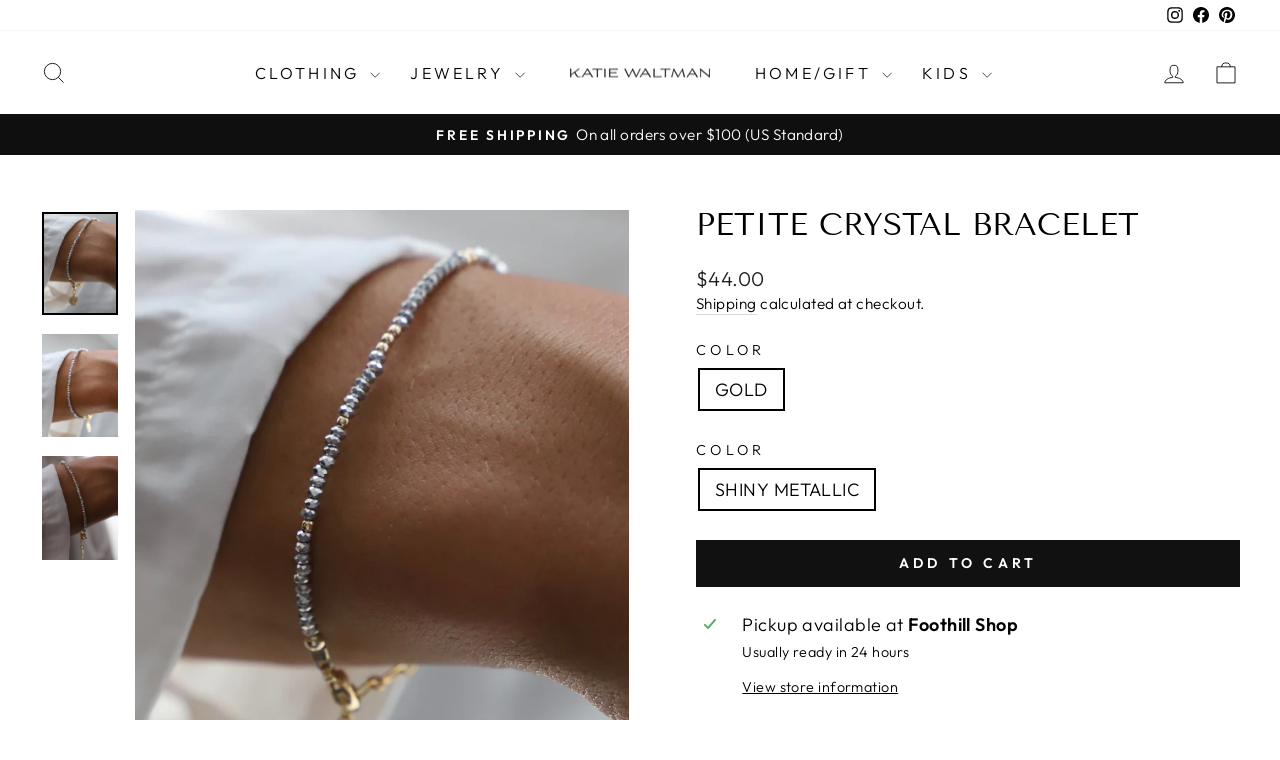

--- FILE ---
content_type: text/javascript; charset=utf-8
request_url: https://katiewaltman.com/products/b1076metallic.js
body_size: 1090
content:
{"id":1784671469679,"title":"PETITE CRYSTAL BRACELET","handle":"b1076metallic","description":"\u003cp\u003eSingle petite shiny metallic crystal beads with gold accent beads and coin drop It's the perfect subtle sparkle to enhance any look with a touch of modern glam.\u003c\/p\u003e\n\u003cp\u003eDetails:\u003c\/p\u003e\n\u003cp\u003e- Shiny Metallic crystal beads\u003c\/p\u003e\n\u003cp\u003e- Gold filled accent beads\u003c\/p\u003e\n\u003cp\u003e- Gold plated coin drop\u003c\/p\u003e\n\u003cp\u003e- 6 1\/2\"-7 3\/4\" adjustable\u003c\/p\u003e\n\u003cp\u003eSKU: B1076SHMETALLIC\u003c\/p\u003e\n\u003cp\u003e\u003ca href=\"https:\/\/katiewaltman.com\/pages\/materials-and-care?_pos=1\u0026amp;_psq=materials-an\u0026amp;_ss=e\u0026amp;_v=1.0\"\u003eMaterials+Care\u003c\/a\u003e \u003c\/p\u003e","published_at":"2018-10-26T13:50:29-06:00","created_at":"2018-10-26T13:50:29-06:00","vendor":"Katie Waltman","type":"Jewelry","tags":["Beaded Bracelets","Bracelets"],"price":4400,"price_min":4400,"price_max":4400,"available":true,"price_varies":false,"compare_at_price":null,"compare_at_price_min":0,"compare_at_price_max":0,"compare_at_price_varies":false,"variants":[{"id":16809412395119,"title":"GOLD \/ SHINY METALLIC","option1":"GOLD","option2":"SHINY METALLIC","option3":null,"sku":"B1076SHMETALLICG","requires_shipping":true,"taxable":true,"featured_image":null,"available":true,"name":"PETITE CRYSTAL BRACELET - GOLD \/ SHINY METALLIC","public_title":"GOLD \/ SHINY METALLIC","options":["GOLD","SHINY METALLIC"],"price":4400,"weight":0,"compare_at_price":null,"inventory_quantity":0,"inventory_management":"shopify","inventory_policy":"continue","barcode":"41771","requires_selling_plan":false,"selling_plan_allocations":[]}],"images":["\/\/cdn.shopify.com\/s\/files\/1\/1334\/8187\/products\/IMG_4246.jpg?v=1591053236","\/\/cdn.shopify.com\/s\/files\/1\/1334\/8187\/products\/IMG_4243.jpg?v=1632510149","\/\/cdn.shopify.com\/s\/files\/1\/1334\/8187\/products\/IMG_4248.jpg?v=1632510155"],"featured_image":"\/\/cdn.shopify.com\/s\/files\/1\/1334\/8187\/products\/IMG_4246.jpg?v=1591053236","options":[{"name":"COLOR","position":1,"values":["GOLD"]},{"name":"Color","position":2,"values":["SHINY METALLIC"]}],"url":"\/products\/b1076metallic","media":[{"alt":null,"id":6285413613679,"position":1,"preview_image":{"aspect_ratio":0.736,"height":3963,"width":2917,"src":"https:\/\/cdn.shopify.com\/s\/files\/1\/1334\/8187\/products\/IMG_4246.jpg?v=1591053236"},"aspect_ratio":0.736,"height":3963,"media_type":"image","src":"https:\/\/cdn.shopify.com\/s\/files\/1\/1334\/8187\/products\/IMG_4246.jpg?v=1591053236","width":2917},{"alt":null,"id":22493771268207,"position":2,"preview_image":{"aspect_ratio":0.736,"height":4437,"width":3266,"src":"https:\/\/cdn.shopify.com\/s\/files\/1\/1334\/8187\/products\/IMG_4243.jpg?v=1632510149"},"aspect_ratio":0.736,"height":4437,"media_type":"image","src":"https:\/\/cdn.shopify.com\/s\/files\/1\/1334\/8187\/products\/IMG_4243.jpg?v=1632510149","width":3266},{"alt":null,"id":22493771628655,"position":3,"preview_image":{"aspect_ratio":0.736,"height":4100,"width":3018,"src":"https:\/\/cdn.shopify.com\/s\/files\/1\/1334\/8187\/products\/IMG_4248.jpg?v=1632510155"},"aspect_ratio":0.736,"height":4100,"media_type":"image","src":"https:\/\/cdn.shopify.com\/s\/files\/1\/1334\/8187\/products\/IMG_4248.jpg?v=1632510155","width":3018}],"requires_selling_plan":false,"selling_plan_groups":[]}